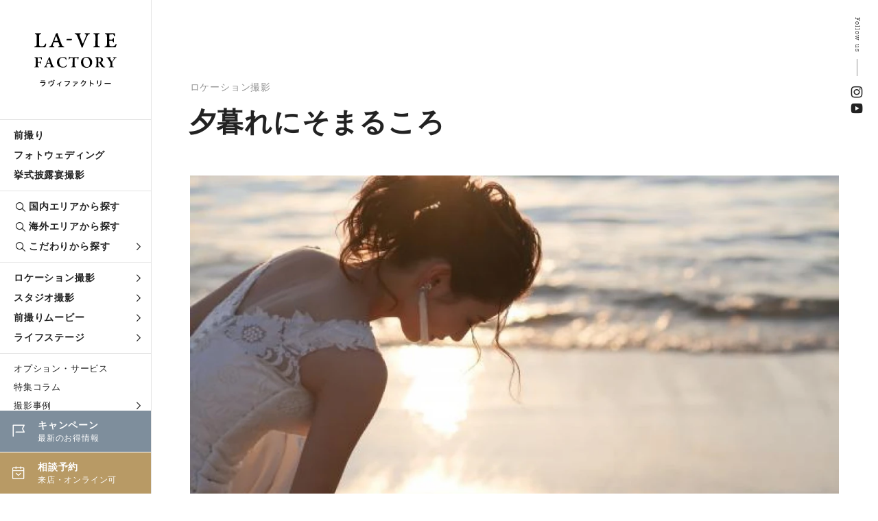

--- FILE ---
content_type: text/html; charset=UTF-8
request_url: https://www.la-viephoto.com/lavieblog/hawaii/0988
body_size: 10782
content:
<!DOCTYPE html>
<html lang="ja">
<head>
<!-- Google Tag Manager -->
<script>
    (function(w,d,s,l,i){w[l]=w[l]||[];w[l].push({'gtm.start':
    new Date().getTime(),event:'gtm.js'});var f=d.getElementsByTagName(s)[0],
    j=d.createElement(s),dl=l!='dataLayer'?'&l='+l:'';j.async=true;j.src=
    'https://www.googletagmanager.com/gtm.js?id='+i+dl;f.parentNode.insertBefore(j,f);
    })(window,document,'script','dataLayer','GTM-MKPPBVP');
</script>
<!-- End Google Tag Manager -->
<meta charset="UTF-8">
<meta http-equiv="X-UA-Compatible" content="IE=edge">
<meta name="viewport" content="width=device-width, initial-scale=1.0">
<meta name="format-detection" content="telephone=no">
<title>夕暮れにそまるころ・2019-12-02｜ハワイの撮影レポート｜ラヴィファクトリー</title>
<meta name="description" content="夕暮れにそまるころ・2019-12-02の記事詳細｜年間4万組のお客さまにハートのある結婚写真をお届けしているラヴィファクトリー。それぞれのストーリーをご紹介します。" />

<link rel="canonical" href="https://www.la-viephoto.com/lavieblog/hawaii/0988" />

<link rel="stylesheet" href="https://www.la-viephoto.com/css/style.min.css">
<link rel="stylesheet" href="https://www.la-viephoto.com/css/icomoon/style.css">
<link rel="stylesheet" href="https://cdn.jsdelivr.net/npm/yakuhanjp@3.4.1/dist/css/yakuhanjp_s-narrow.min.css">
<link rel="stylesheet" href="https://use.typekit.net/qbe5npk.css">
<link rel="stylesheet" href="https://use.typekit.net/xym5ymn.css">
<link rel="stylesheet" href="https://www.la-viephoto.com/js/remodal/remodal.css" />
<link rel="stylesheet" href="https://www.la-viephoto.com/js/remodal/remodal-default-theme.css" />
<link rel="stylesheet" href="https://www.la-viephoto.com/js/swiper/swiper.min.css">
<link rel="stylesheet" href="https://use.typekit.net/eip6psh.css">
<link rel="stylesheet" href="https://www.la-viephoto.com/js/lightgallery/lightgallery.css">
<script src="https://www.la-viephoto.com/js/jquery-3.6.4.min.js"></script>
<script src="https://cdn.jsdelivr.net/npm/viewport-extra@1.0.2/dist/viewport-extra.min.js"></script>
<script>
 new ViewportExtra(375)
</script>
<!--▼Favicon-->
<link rel="shortcut icon" type="image/x-icon" href="https://www.la-viephoto.com/img/common/favicon.ico">
<!--▼og-->
<meta property="og:title" content="夕暮れにそまるころ・2019-12-02｜ハワイの撮影レポート｜ラヴィファクトリー" />
<meta property="og:description" content="夕暮れにそまるころ・2019-12-02の記事詳細｜年間4万組のお客さまにハートのある結婚写真をお届けしているラヴィファクトリー。それぞれのストーリーをご紹介します。" />
<meta property="og:type" content="article" />
<meta property="og:url" content="https://www.la-viephoto.com/lavieblog/hawaii/0988" />
<meta property="og:image" content="https://www.la-viephoto.com/storage/2023/05/25/S_20230525164426_1575313434_thumb.webp" />
<meta property="og:site_name" content="ラヴィファクトリー" />
<meta property="og:locale" content="ja_JP" />
<meta name="thumbnail" content="https://www.la-viephoto.com/storage/2023/05/25/S_20230525164426_1575313434_thumb.webp" />
<!--▼ Free Head Source-->

<script type="application/ld+json">
  {
    "@context": "https://schema.org",
    "@type": "Article",
    "headline": "夕暮れにそまるころ",
    "image": [ "https://www.la-viephoto.com/storage/2023/05/25/S_20230525164426_1575313434_thumb.webp" ],
    "datePublished": "2019-12-02 19:03:54",
    "dateModified": "2023-05-25 16:44:26",
    "author": [{
        "@type": "Person",
        "name": "Kumiko",
        "url": "https://www.la-viephoto.com/photo_g/kumiko"
      }
    ]
  }
</script>

</head>
<body>

<!-- Google Tag Manager (noscript) -->
<noscript>
    <iframe src="https://www.googletagmanager.com/ns.html?id=GTM-MKPPBVP" height="0" width="0" style="display:none;visibility:hidden"></iframe>
</noscript>
<!-- End Google Tag Manager (noscript) -->

<!--begin::Header-->
<!--header-->
<header class="l-header">
    <p class="l-header__logo">
      <a href="https://www.la-viephoto.com">
    <picture>
      <source srcset="https://www.la-viephoto.com/img/common/logo_sp.svg" media="(max-width: 960px)">
      <img src="https://www.la-viephoto.com/img/common/logo.svg" alt="フォトウェディング、前撮り、結婚写真のラヴィファクトリー">
    </picture>
    </a>
    </p>
  
  <div class="l-header__main">
    <div class="global-nav">
      <ul class="global-nav__list">
        <li class="global-nav__list__item"><a href="https://www.la-viephoto.com/maedori">前撮り</a></li>
        <li class="global-nav__list__item"><a href="https://www.la-viephoto.com/photowedding">フォトウェディング</a></li>
        <li class="global-nav__list__item"><a href="https://www.la-viephoto.com/snap">挙式披露宴撮影</a></li>
      </ul>
      <ul class="global-nav__list">
        <li class="global-nav__list__item global-nav__list__item--search"><a href="https://www.la-viephoto.com/shop"><span class="icon icon-search"></span>国内エリアから探す</a></li>
        <li class="global-nav__list__item global-nav__list__item--search"><a href="https://www.la-viephoto.com/world"><span class="icon icon-search"></span>海外エリアから探す</a></li>
        <li class="global-nav__list__item global-nav__mega-menu global-nav__list__item--search">
          <div class="global-nav__mega-menu__trigger">
            <a href="javascript:void(0)"><span class="icon icon-search"></span>こだわりから探す<span class="icon icon-arrow_blk"></span></a>
          </div>
          <div class="global-nav__mega-menu__inner">
            <ul class="global-nav__mega-menu__list">
              <li class="global-nav__mega-menu__list__item"><a href="https://www.la-viephoto.com/theme/location">ロケ地から探す</a></li>
              <li class="global-nav__mega-menu__list__item"><a href="https://www.la-viephoto.com/clothing/dress">衣装から探す</a></li>
              <li class="global-nav__mega-menu__list__item"><a href="https://www.la-viephoto.com/hairmake">ヘアメイクから探す</a></li>
              <li class="global-nav__mega-menu__list__item"><a href="https://www.la-viephoto.com/photo_g">フォトグラファーから探す</a></li>
              <li class="global-nav__mega-menu__list__item"><a href="https://www.la-viephoto.com/photo_g/vg-all">ビデオグラファーから探す</a></li>
              <li class="global-nav__mega-menu__list__item"><a href="https://www.la-viephoto.com/theme">こだわりシーンから探す</a></li>              
            </ul>
          </div>
        </li>
      </ul>
      <ul class="global-nav__list">
        <li class="global-nav__mega-menu">
          <div class="global-nav__mega-menu__trigger">
            <a href="https://www.la-viephoto.com/location-shoot">ロケーション撮影<span class="icon icon-arrow_blk"></span></a>
          </div>
          <div class="global-nav__mega-menu__inner">
            <ul class="global-nav__mega-menu__list">
              <li class="global-nav__mega-menu__list__item"><a href="https://www.la-viephoto.com/location-shoot/dress">洋装ロケーション</a></li>
              <li class="global-nav__mega-menu__list__item"><a href="https://www.la-viephoto.com/location-shoot/kimono">和装ロケーション</a></li>
              <li class="global-nav__mega-menu__list__item"><a href="https://www.la-viephoto.com/location-shoot/dress-kimono">洋装・和装ロケーション</a></li>
              <li class="global-nav__mega-menu__list__item"><a href="https://www.la-viephoto.com/location-shoot/chapel">チャペルフォト</a></li>
            </ul>
          </div>
        </li>
        <li class="global-nav__mega-menu">
          <div class="global-nav__mega-menu__trigger">
            <a href="https://www.la-viephoto.com/studio-shoot">スタジオ撮影<span class="icon icon-arrow_blk"></span></a>
          </div>
          <div class="global-nav__mega-menu__inner">
            <ul class="global-nav__mega-menu__list">
              <li class="global-nav__mega-menu__list__item"><a href="https://www.la-viephoto.com/studio-shoot/dress">洋装スタジオ</a></li>
              <li class="global-nav__mega-menu__list__item"><a href="https://www.la-viephoto.com/studio-shoot/kimono">和装スタジオ</a></li>
              <li class="global-nav__mega-menu__list__item"><a href="https://www.la-viephoto.com/studio-shoot/dress-kimono">洋装・和装スタジオ</a></li>
            </ul>
          </div>
        </li>
        <li class="global-nav__mega-menu">
          <div class="global-nav__mega-menu__trigger">
            <a href="https://www.la-viephoto.com/movie">前撮りムービー<span class="icon icon-arrow_blk"></span></a>
          </div>
        </li>
        <li class="global-nav__mega-menu">
          <div class="global-nav__mega-menu__trigger">
            <a href="https://www.la-viephoto.com/moments">ライフステージ<span class="icon icon-arrow_blk"></span></a>
          </div>
          <div class="global-nav__mega-menu__inner">
            <ul class="global-nav__mega-menu__list">
              <li class="global-nav__mega-menu__list__item"><a href="https://www.la-viephoto.com/moments/engagement">エンゲージフォト</a></li>
              <li class="global-nav__mega-menu__list__item"><a href="https://www.la-viephoto.com/moments/legalphoto">入籍記念写真</a></li>
              <li class="global-nav__mega-menu__list__item"><a href="https://www.la-viephoto.com/moments/vowrenewal">結婚記念写真</a></li>
              <li class="global-nav__mega-menu__list__item"><a href="https://www.la-viephoto.com/moments/familyphoto">ファミリーフォト</a></li>
              <li class="global-nav__mega-menu__list__item"><a href="https://www.la-viephoto.com/moments/maternity">マタニティフォト</a></li>
            </ul>
          </div>
        </li>
      </ul>
      <ul class="global-nav__list">
        <li class="global-nav__list__item global-nav__list__item--sub"><a href="https://www.la-viephoto.com/options">オプション・サービス</a></li>
        <li class="global-nav__list__item global-nav__list__item--sub"><a href="https://www.la-viephoto.com/journal">特集コラム</a></li>
        <li class="global-nav__list__item global-nav__mega-menu global-nav__list__item global-nav__list__item--sub">
          <div class="global-nav__mega-menu__trigger">
            <a href="javascript:void(0)">撮影事例<span class="icon icon-arrow_blk"></span></a>
          </div>
          <div class="global-nav__mega-menu__inner">
            <ul class="global-nav__mega-menu__list">
              <li class="global-nav__mega-menu__list__item"><a href="https://www.la-viephoto.com/lavieblog">撮影レポート</a></li>
              <li class="global-nav__mega-menu__list__item"><a href="https://www.la-viephoto.com/reviews">お客さまの声</a></li>
            </ul>
          </div>
        </li>
        <li class="global-nav__list__item global-nav__mega-menu global-nav__list__item global-nav__list__item--sub">
          <div class="global-nav__mega-menu__trigger">
            <a href="javascript:void(0)">ご利用ガイド<span class="icon icon-arrow_blk"></span></a>
          </div>
          <div class="global-nav__mega-menu__inner">
            <ul class="global-nav__mega-menu__list">
              <li class="global-nav__mega-menu__list__item"><a href="https://www.la-viephoto.com/faq">よくあるご質問</a></li>
              <li class="global-nav__mega-menu__list__item"><a href="https://www.la-viephoto.com/about">私たちについて</a></li>
            </ul>
          </div>
        </li>
        <li class="global-nav__list__item global-nav__list__item--sub"><a href="https://www.la-viephoto.com/shop-list">店舗一覧</a></li>
        <ul class="global-nav__cta">
          <li class="global-nav__cta__item cta__event">
            <a href="https://www.la-viephoto.com/topics">
              <span class="icon icon-event"></span>
              <p class="txt"><span class="tit">キャンペーン</span><span class="sub">最新のお得情報</span></p>
            </a>
          </li>
          <li class="global-nav__cta__item cta__reserve">
            <a href="https://www.la-viephoto.com/reserve">
              <span class="icon icon-calender"></span>
              <p class="txt"><span class="tit">相談予約</span><span class="sub">来店・オンライン可</span></p>
            </a>
          </li>
        </ul>
    </div>
  </div>
</header>
<!--//header--><!--end::Header-->

<!--begin::Main-->
<!--main-->
<main class="p-lavieblog">
  <!--c-page-title-->
    <div class="c-page-title--post fade-in">
      <div class="c-page-title--post__inner">
        <div class="c-page-title--post__title">
          <div class="c-blog__info">
            <p class="c-blog__category c-blog__category--location">ロケーション撮影</p>
          </div>
          <h1>夕暮れにそまるころ</h1>          
        </div>
        <div class="c-page-title--post__hero">
          <picture class="c-page-title--post__hero__image">
            <img src="https://www.la-viephoto.com/storage/2023/05/25/S_20230525164426_1575313434_thumb.webp" alt="">
          </picture>       
        </div>
        <div class="c-page-title--post__label">ハワイ・撮影レポート</div>
      </div>
      <div class="page-title__sns">
        <p class="tit">Follow us</p>
        <ul class="page-title__sns__list">
          <li class="page-title__sns__list__item"><a href="https://www.instagram.com/laviefactory/" target="_blank"><span class="icon-insta"></span></a></li>
          <li class="page-title__sns__list__item"><a href="https://www.youtube.com/user/LavieFactory" target="_blank"><span class="icon-youtube"></span></a></li>
        </ul>
      </div>
    </div>
  <!--//c-page-title-->
  
  <!--p-post-article-info-->
    <div class="p-post-article-info c-sec c-sec--mTop120">
      <div class="p-post-article-info__inner">
        <div class="p-post-article-info__profile fade-up">
          <picture><img src="https://www.la-viephoto.com/storage/2023/04/20/S_20230420142902_Kumiko.webp" alt=""></picture>
          <div class="profile-txt">
            <div class="shoulder">Photographer</div>
            <div class="name">Kumiko</div>
            <div class="dpt">［ クミコ / ハワイ ］</div>
          </div>
        </div>
        <dl class="p-post-article-info__data fade-up">
          <dt>投稿日</dt>
          <dd>2019.12.02</dd>
          <dt>投稿者</dt>
          <dd>Kumiko</dd>
          <dt>撮影場所</dt>
          <dd><span class="val">マジックアイランド</span></dd>
          <dt>Tag</dt>
          <dd>
                        <span class="val">#海・ビーチ</span>
                                    <span class="val">#洋装</span>
                      </dd>
        </dl>
      </div>
    </div>
  <!--//p-post-article-info-->
  
  <!--p-report-article-->
    <article class="p-report-article">
      <div class="p-report-article__body">
        <h2 class="p-report-article__tit fade-up">Shooting Report</h2>
                <section class="p-report-article__block"> 
          <picture class="fade-up"><img loading="lazy" src="https://www.la-viephoto.com/storage/2023/05/25/S_20230525164419_1575313434_1.webp" alt=""></picture>
          <h3 class="tit fade-up"></h3>
          <p class="fade-up"><br /><br />
ハワイはその日の<br /><br />
<br /><br />
<br /><br />
1日のクライマックスに<br /><br />
<br /><br />
<br /><br />
<br /><br />
<br /><br />
&nbsp;</p>
        </section>
                <section class="p-report-article__block"> 
          <picture class="fade-up"><img loading="lazy" src="https://www.la-viephoto.com/storage/2023/05/25/S_20230525164421_1575313434_2.webp" alt=""></picture>
          <h3 class="tit fade-up"></h3>
          <p class="fade-up"><br /><br />
空がいろんな<br /><br />
<br /><br />
<br /><br />
表情を見せてくれます<br /><br />
<br /><br />
<br /><br />
夕暮れ時<br /><br />
<br /><br />
<br /><br />
空を見上げる<br /><br />
<br /><br />
<br /><br />
そんな贅沢な時間</p>
        </section>
                <section class="p-report-article__block"> 
          <picture class="fade-up"><img loading="lazy" src="https://www.la-viephoto.com/storage/2023/05/25/S_20230525164424_1575313434_3.webp" alt=""></picture>
          <h3 class="tit fade-up"></h3>
          <p class="fade-up"><br /><br />
<br /><br />
<br /><br />
<br /><br />
Kumiko<br /><br />
<br /><br />
<br /><br />
<br /><br />
La-vieハワイ店公式Instagram<br /><br />
<br /><br />
<a href="https://www.instagram.com/laviefactoryhawaii/">＠laviefactoryhawaii</a><br /><br />
<br /><br />
<br /><br />
<br /><br />
Kumikoのインスタグラムはこちら<br /><br />
<br /><br />
<a href="https://www.instagram.com/kumiko_kida/">@kumiko_kida</a><br /><br />
<br /><br />
&nbsp;</p>
        </section>
              </div>
  
      <div class="p-article__share fade-up">
        <p class="tit">この記事をシェアする</p>
        <div class="share-button">
          <div class="facebook">
            <a href="//www.facebook.com/share.php?u=https://www.la-viephoto.com/lavieblog/hawaii/0988" target="_blank">facebook</a>
          </div>
          <div class="twitter">
              <a href="//twitter.com/share?url=https://www.la-viephoto.com/lavieblog/hawaii/0988&text=夕暮れにそまるころ" target="_blank">twitter</a>
          </div>
          <div class="line">
              <a href="//line.me/R/msg/text/?夕暮れにそまるころhttps://www.la-viephoto.com/lavieblog/hawaii/0988" target="_blank">line</a>
          </div>
        </div>
      </div>
  
            <section class="p-report-article__sup-info fade-up">
        <h3 class="tit">担当フォトグラファー</h3>
        <div class="info-person fade-up">
          <picture class="image"><img src="https://www.la-viephoto.com/storage/2023/04/20/S_20230420142902_Kumiko.webp" alt=""></picture>
          <div class="txt-wrap">
            <div class="shoulder">Photographer</div>
            <h4 class="name">クミコ（Kumiko）</h4>
            <div class="c-button">
              <div class="c-button__txt"><a href="https://www.la-viephoto.com/photo_g/kumiko">詳しく見る</a><a href="https://www.la-viephoto.com/lavieblog?photographer_staff_id=163">撮影レポートを見る</a></div>
            </div>          
          </div>
        </div>
      </section>
        
        
        
      <div class="c-more-banner mTop80 fade-up">
        <a href="https://www.la-viephoto.com/hawaii">
          <picture class="c-more-banner__image"><span class="focus"><img loading="lazy" src="https://www.la-viephoto.com/storage/2025/10/15/S_20251015132721_thum.webp" alt=""></span></picture>
          <div class="c-more-banner__txt">
            <p class="ja">ハワイの前撮り・フォトウェディングをもっと知る</p>
            <p class="en">Hawaii Studio</p>
          </div>
        </a>
      </div>
    </article>
  <!--//p-report-article-->
  
  <!-- p-report-pagination-->
    <div class="p-report-pagination fade-up">
      <div class="p-report-pagination__inner">
                                                                                                                                                                                                                                                                                                                                                                                                                                                                                                                                                                                                                                                                                                                                                                                                                                                                                                                                                                                                                                                                                                                                                                                                                                                                                                                                                                                                                                                                                                                                                                                                                                                                                                                                                                                                                                                                                                                                                                                                                                                                                                                                                                                                                                                                                                                                                                                                                                                                                                                                                                                                                                                                                                                                                                                                                                                                                                                                                                                                                                                                                                                                                                                                                                                                                                                                                                                                                                                                                                                                                                                                                                                                                                                                                                                                                                                                                                                                                                                                                                                                                                                                                                                                                                                                                                                                                                                                                                                                                                                                                                                                                                                                                                                                                                                                                                                                                                                                                                                                                                                                                                                                                                                                                                                                                                                                                                                                                                                                                                                                                                                                                                                                                                                                                                                                                                                                                                                                                                                                                                                                                                                                                                                                                                                                                                                                                                                                                                                                                                                                                                                                                                                                                                                                                                                                                                                                                                                                                                                                                                                                                                                                                                                                                                                                                                                                                                                                                                                                                                                                                                                                                                                                                                                                                                                                                                                                                                                                                                                                                                                                                                                                                                                                                                                                                                                                                                                                                                                                                                                                                                                                                                                                                                                                                                                                                                                                                                                                                                                                                                                                                                                                                                                                                                                                                                                                                                                                                                                                                                                                                                                                                                                                                                                                                                                                                                                                                                                                                                                                                                                                                                                                                                                                                                                                                                                                                                                                                                                                                                                                                                                                                                                                                                                                                                                                                                                                                                                                                                                                                                                                                                                                                                                                                                                                                                                                                                                                                                                                                                                                                                                                                                                                                                                                                                                                                                                                                                                                                                                                                                                                                                                                                                                                                                                                                                                                                                                                                                                                                                                                                                                                                                                                                                                                                                                                                                                                                                                                                                                                                                                                                                                                                                                                                                                                                                                                                                                                                                                                                                                                                                                                                                                                                                                                                                                                                                                                                                                                                                                                                                                                                                                                                                                                                                                                                                                                                                                                                                                                                                                                                                                                                                                                                                                                                                                                                                                                                                                                                                                                                                                                                                                                                                                                                                                                                                                                                                                                                                                                                                                                                                                                                                                                                                                                                                                                                                                                                                                                                                                                                                                                                                                                                                                                                                                                                                                                                                                                                                                                                                                                                                                                                                                                                                                                                                                                                                                                                                                                                                                                                                                                                                                                                                                                                                                                                                                                                                                                                                                                                                                                                                                                                                                                                                                                                                                                                                                                                                                                                                                                                                                                                                                                                                                                                                                                                                                                                                                                                                                                                                                                                                                                                                                                                                                                                                                                                                                                                                                                                                                                                                                                                                                                                                                                                                                                                                                                                                                                                                                                                                                                                                                                                                                                                                                                                                                                                                                                                                                                                                                                                                                                                                                                                                                                                                                                                                                                                                                                                                                                                                                                                                                                                                                                                                                                                                                                                                                                                                                                                                                                                                                                                                                                                                                                                                                                                                                                                                                                                                                                                                                                                                                                                                                                                                                                                                                                                                                                                                                                                                                                                                                                                                                                                                                                                                                                                                                                                                                                                                                                                                                                                                                                                                                                                                                                                                                                                                                                                                                                                                                                                                                                                                                                                                                                                                                                                                                                                                                                                                                                                                                                                                                                                                                                                                                                                                                                                                                                                                                                                                                                                                                                                                                                                                                                                                                                                                                                                                                                                                                                                                                                                                                                                                                                                                                                                                                                                                                                                                                                                                                                                                                                                                                                                                                                                                                                                                                                                                                                                                                                                                                                                                                                                                                                                                                                                                                                                                                                                                                                                                                                                                                                                                                                                                                                                                                                                                                                                                                                                                                                                                                                                                                                                                                                                                                                                                                                                                                                                                                                                                                                                                                                                                                                                                                                                                                                                                                                                                                                                                                                                                                                                                                                                                                                                                                                                                                                                                                                                                                                                                                                                                                                                                                                                                                                                                                                                                                                                                                                                                                                                                                                                                                                                                                                                                                                                                                                                                                                                                                                                                                                                                                                                                                                                                                                                                                                                                                                                                                                                                                                                                                                                                                                                                                                                                                                                                                                                                                                                                                                                                                                                                                                                                                                                                                                                                                                                                                                                                                                                                                                                                                                                                                                                                                                                                                                                                                                                                                                                                                                                                                                                                                                                                                                                                                                                                                                                                                                                                                                                                                                                                                                                                                                                                                                                                                                                                                                                                                                                                                                                                                                                                                                                                                                                                                                                                                                                                                                                                                                                                                                                                                                                                                                                                                                                                                                                                                                                                                                                                                                                                                                                                                                                                                                                                                                                                                                                                                                                                                                                                                                                                                                                                                                                                                                                                                                                                                                                                                                                                                                                                                                                                                                                                                                                                                                                                                                                                                                                                                                                                                                                                                                                                                                                                                                                                                                                                                                                                                                                                                                                                                                                                                                                                                                                                                                                                                                                                                                                                                                                                                                                                                                                                                                                                                                                                                                                                                                                                                                                                                                                                                                                                                                                                                                                                                                                                                                                                                                                                                                                                                                                                                                                                                                                                                                                                                                                                                                                                                                                                                                                                                                                                                                                                                                                                                                                                                                                                                                                                                                                                                                                                                                                                                                                                                                                                                                                                                                                                                                                                                                                                                                                                                                                                                                                                                                                                                                                                                                                                                                                                                                                                                                                                                                                                                                                                                                                                                                                                                                                                                                                                                                                                                                                                                                                                                                                                                                                                                                                                                                                                                                                                                                                                                                                                                                                                                                                                                                                                                                                                                                                                                                                                                                                                                                                                                                                                                                                                                                                                                                                                                                                                                                                                                                                                                                                                                                                                                                                                        <div class="p-report-pagination__control">
                    <a href="https://www.la-viephoto.com/lavieblog/fukuoka/0989">
            <div class="txt-wrap">
              <span class="label">前の記事</span>
              <div class="report-tit">ファーストミート</div>
              <div class="c-blog__info">
                <time datetime="2019-12-03" class="c-blog__time">2019.12.03</time>
                <p class="c-blog__category c-blog__category--location">挙式・披露宴撮影</p>
              </div>
            </div>
            <picture class="report-image"><span class="focus"><img loading="lazy" src="https://www.la-viephoto.com/storage/2023/05/25/S_20230525164443_1575344452_thumb.webp" alt=""></span></picture>
          </a>
                  </div>
        <div class="p-report-pagination__control">
                    <a href="https://www.la-viephoto.com/lavieblog/sendai/0987">
            <div class="txt-wrap">
              <span class="label">次の記事</span>
              <p class="report-tit">秋の想い出</p>
              <div class="c-blog__info">
                <time datetime="2019-12-02" class="c-blog__time">2019.12.02</time>
                <p class="c-blog__category c-blog__category--location">ロケーション撮影</p>
              </div>
            </div>
            <picture class="report-image"><span class="focus"><img loading="lazy" src="https://www.la-viephoto.com/storage/2023/05/25/S_20230525164417_1575293696_thumb.webp" alt=""></span></picture>
          </a>
                  </div>
                                                                                                                                                                                                                                                                                                                                                                                                                                                                                                                                                                                                                                                                                                                                                                                                                                                                                                                                                                                                                                                                                                                                                                                                                                                                                                                                                                                                                                                                                                                                                                                                                                                                                                                                                                                                                                                                                                                                                                                                                                                                                                                                                                                                                                                                                                                                                                                                                                                                                                                                                                                                                                                                                                                                                                                                                                                                                                                                                                                                                                                                                                                                                                                                                                                                                                                                                                                                                                                                                                                                                                                                                                                                                                                                                                                                                                                                                                                                                                                                                                                                                                                                                                                                                                                                                                                                                                                                                                                                                                                                                                                                                                                                                                                                                                                                                                                                                                                                                                                                                                                                                                                                                                                                                                                                                                                                                                                                                                                                                                                                                                                                                                                                                                                                                                                                                                                                                                                                                                                                                                                                                                                                                                                                                                                                                                                                                                                                                                                                                                                                                                                                                                                                                                                                                                                                                                                                                                                                                                                                                                                                                                                                                                                                                                                                                                                                                                                                                                                                                                                                                                                                                                                                                                                                                                                                                                                                                                                                                                                                                                                                                                                                                                                                                                                                                                                                                                                                                                                                                                                                                                                                                                                                                                                                                                                                                                                                                                                                                                                                                                                                                                                                                                                                                                                                                                                                                                                                                                                                                                                                                                                                                                                                                                                                                                                                                                                                                                                                                                                                                                                                                                                                                                                                                                                                                                                                                                                                                                                                                                                                                                                                                                                                                                                                                                                                                                                                                                                                                                                                                                                                                                                                                                                                                                                                                                                                                                                                                                                                                                                                                                                                                                                                                                                                                                                                                                                                                                                                                                                                                                                                                                                                                                                                                                                                                                                                                                                                                                                                                                                                                                                                                                                                                                                                                                                                                                                                                                                                                                                                                                                                                                                                                                                                                                                                                                                                                                                                                                                                                                                                                                                                                                                                                                                                                                                                                                                                                                                                                                                                                                                                                                                                                                                                                                                                                                                                                                                                                                                                                                                                                                                                                                                                                                                                                                                                                                                                                                                                                                                                                                                                                                                                                                                                      </div>
    </div>
  <!-- //p-report-pagination-->
  
  <!--l-other-report-->
    <section class="l-other-report c-sec c-sec--mTop150">
      <div class="inner-l">
        <h2 class="c-sec-heading fade-up">その他の撮影レポート</h2>
        <ul class="genre-tab fade-up" id="genre-tab">
          <li id="area" class="active">エリアが同じ</li>
          <li id="category">カテゴリが同じ</li>
        </ul>
  
        <div class="genre_box active" id="genre_area">
          <ul class="c-report__list">
                                    
                                    
                                    
                                    
                                    
                                    
                                    
                                    
                                    
                                    
                                    
                                    
                                    
                                    
                                    
                                    
                                    
                                    
                                    
                                    
                                    
                                    
                                    
                                    
                                    
                                    
                                    
                                    
                                    
                                    
                                    
                                    
                                    
                                    
                                    
                                    
                                    
                                    
                                    
                                    
                                    
                                    
                                    
                                    
                                    
                                    
                                    
                                    
                                    
                                    
                                    
                                    
                                    
                                    
                                    
                                    
                                    
                                    
                                    
                                    
                                    
                                    
                                    
                                    
                                    
                                    
                                    
                                    
                                    
                                    
                                    
                                    
                                    
                                    
                                    
                                    
                                    
                                    
                                    
                                    
                                    
                                    
                                    
                                    
                                    
                                    
                                    
                                    
                                    
                                    
                                    
                                    
                                    
                                    
                                    
                                    
                                    
                                    
                                    
                                    
                                    
                                    
                                    
                                    
                                    
                                    
                                    
                                    
                                    
                                    
                                    
                                    
                                    
                                    
                                    
                                    
                                    
                                    
                                    
                                    
                                    
                                    
                                    
                                    
                                    
                                    
                                    
                                    
                                    
                                    
                                    
                                    
                                    
                                    
                                    
                                    
                                    
                                    
                                    
                                    
                                    
                                    
                                    
                                    
                                    
                                    
                                    
                                    
                                    
                                    
                                    
                                    
                                    
                                    
                                    
                                    
                                    
                                    
                                    
                                    
                                    
                                    
                                    
                                    
                                    
                                    
                                    
                                    
                                    
                                    
                                    
                                    
                                    
                                    
                                    
                                    
                                    
                                    
                                    
                                    
                                    
                                    
                                    
                                    
                                    
                                    
                                    
                                    
                                    
                                    
                                    
                                    
                                    
                                    
                                    
                                    
                                    
                                    
                                    
                                    
                                    
                                    
                                    
                                    
                                    
                                    
                                    
                                    
                                    
                                    
                                    
                                    
                                    
                                    
                                    
                                    
                                    
                                    
                                    
                                    
                                    
                                    
                                    
                                    
                                    
                                    
                                    
                                    
                                    
                                    
                                    
                                    
                                    
                                    
                                    
                                    
                                    
                                    
                                    
                                    
                                    
                                    
                                    
                                    
                                    
                                    
                                    
                                    
                                    
                                    
                                    
                                    
                                    
                                    
                                    
                                    
                                    
                                    
                                    
                                    
                                    
                                    
                                    
                                    
                                    
                                    
                                    
                                    
                                    
                                    
                                    
                                    
                                    
                                    
                                    
                                    
                                    
                                    
                                    
                                    
                                    
                                    
                                    
                                    
                                    
                                    
                                    
                                    
                                    
                                    
                                    
                                    
                                    
                                    
                                    
                                    
                                    
                                    
                                    
                                    
                                    
                                    
                                    
                                    
                                    
                                    
                                    
                                    
                                    
                                    
                                    
                                    
                                    
                                    
                                    
                                    
                                    
                                    
                                    
                                    
                                    
                                    
                                    
                                    
                                    
                                    
                                    
                                    
                                    
                                    
                                    
                                    
                                    
                                    
                                    
                                    
                                    
                                    
                                    
                                    
                                    
                                    
                                    
                                    
                                    
                                    
                                    
                                    
                                    
                                    
                                    
                                    
                                    
                                    
                                    
                                    
                                    
                                    
                                    
                                    
                                    
                                    
                                    
                                    
                                    
                                    
                                    
                                    
                                    
                                    
                                    
                                    
                                    
                                    
                                    
                                    
                                    
                                    
                                    
                                    
                                    
                                    
                                    
                                    
                                    
                                    
                                    
                                    
                                    
                                    
                                    
                                    
                                    
                                    
                                    
                                    
                                    
                                    
                                    
                                    
                                    
                                    
                                    
                                    
                                    
                                    
                                    
                                    
                                    
                                    
                                    
                                    
                                    
                                    
                                    
                                    
                                    
                                    
                                    
                                    
                                    
                                    
                                    
                                    
                                    
                                    
                                    
                                    
                                    
                                    
                                    
                                    
                                    
                                    
                                    
                                    
                                    
                                    
                                    
                                    
                                    
                                    
                                    
                                    
                                    
                                    
                                    
                                    
                                    
                                    
                                    
                                    
                                    
                                    
                                    
                                    
                                    
                                    
                                    
                                    
                                    
                                    
                                    
                                    
                                    
                                    
                                    
                                    
                                    
                                    
                                    
                                    
                                    
                                    
                                    
                                    
                                    
                                    
                                    
                                    
                                    
                                    
                                    
                                    
                                    
                                    
                                    
                                    
                                    
                                    
                                    
                                    
                                    
                                    
                                    
                                    
                                    
                                    
                                    
                                    
                                    
                                    
                                    
                                    
                                    
                                    
                                    
                                    
                                    
                                    
                                    
                                    
                                    
                                    
                                    
                                    
                                    
                                    
                                    
                                    
                                    
                                    
                                    
                                    
                                    
                                    
                                    
                                    
                                    
                                    
                                    
                                    
                                    
                                    
                                    
                                    
                                    
                                    
                                    
                                    
                                    
                                    
                                    
                                    
                        <li class="c-report__list__item c-report__list__item--small fade-up">
              <section>
                <a href="https://www.la-viephoto.com/lavieblog/hawaii/3200">
                  <picture class="c-report__item__image"><span class="focus"><img loading="lazy" src="https://www.la-viephoto.com/storage/2024/03/31/S_20240331193723_h00800514.webp" alt=""></span></picture>
                  <div class="c-report__body">
                    <h3 class="c-report__tit">心のままに感じるハワイ</h3>
                    <div class="c-report__info">
                      <picture><img loading="lazy" src="https://www.la-viephoto.com/storage/2023/04/20/S_20230420140833_Naru.webp" alt=""></picture>
                      <dl>
                        <dt>エリア</dt>
                        <dd>ハワイ</dd>
                        <dt>撮影</dt>
                        <dd>NARU</dd>
                        <dt>カテゴリ</dt>
                        <dd>ロケーション撮影</dd>
                      </dl>
                    </div>
                  </div>
                </a>
              </section>
            </li>
                                                
                                    
                                    
                                    
                                    
                                    
                                    
                                    
                                    
                                    
                                    
                                    
                                    
                                    
                                    
                                    
                                    
                                    
                                    
                                    
                                    
                                    
                                    
                                    
                                    
                                    
                                    
                                    
                                    
                                    
                                    
                                    
                                    
                                    
                                    
                                    
                                    
                                    
                                    
                                    
                                    
                                    
                                    
                                    
                                    
                                    
                                    
                                    
                                    
                                    
                                    
                                    
                                    
                                    
                                    
                                    
                                    
                                    
                                    
                                    
                                    
                                    
                                    
                                    
                                    
                                    
                                    
                                    
                                    
                                    
                                    
                                    
                                    
                                    
                                    
                                    
                                    
                                    
                                    
                                    
                                    
                                    
                                    
                                    
                                    
                                    
                                    
                                    
                                    
                                    
                                    
                                    
                                    
                                    
                                    
                                    
                                    
                                    
                                    
                                    
                                    
                                    
                                    
                                    
                                    
                                    
                                    
                                    
                                    
                                    
                                    
                                    
                                    
                                    
                                    
                                    
                                    
                                    
                                    
                                    
                                    
                                    
                                    
                                    
                                    
                                    
                                    
                                    
                                    
                                    
                                    
                                    
                                    
                                    
                                    
                                    
                                    
                                    
                                    
                                    
                                    
                                    
                                    
                                    
                                    
                                    
                                    
                                    
                                    
                                    
                                    
                                    
                                    
                                    
                                    
                                    
                                    
                                    
                                    
                                    
                                    
                                    
                                    
                                    
                                    
                                    
                                    
                                    
                                    
                                    
                                    
                                    
                                    
                                    
                                    
                                    
                                    
                                    
                                    
                                    
                                    
                                    
                                    
                                    
                                    
                                    
                                    
                                    
                                    
                                    
                                    
                                    
                                    
                                    
                                    
                                    
                                    
                                    
                                    
                                    
                                    
                                    
                                    
                                    
                                    
                                    
                                    
                                    
                                    
                                    
                                    
                                    
                                    
                                    
                                    
                                    
                                    
                                    
                                    
                                    
                                    
                                    
                                    
                                    
                                    
                                    
                                    
                                    
                                    
                                    
                                    
                                    
                                    
                                    
                                    
                                    
                                    
                                    
                                    
                                    
                                    
                                    
                                    
                                    
                                    
                                    
                                    
                                    
                                    
                                    
                                    
                                    
                                    
                                    
                                    
                                    
                                    
                                    
                                    
                                    
                                    
                                    
                                    
                                    
                                    
                                    
                                    
                                    
                                    
                                    
                                    
                                    
                                    
                                    
                                    
                                    
                                    
                                    
                                    
                                    
                                    
                                    
                                    
                                    
                                    
                                    
                                    
                                    
                                    
                                    
                                    
                                    
                                    
                                    
                                    
                                    
                                    
                                    
                                    
                                    
                                    
                                    
                                    
                                    
                                    
                                    
                                    
                                    
                                    
                                    
                                    
                                    
                                    
                                    
                                    
                                    
                                    
                                    
                                    
                                    
                                    
                                    
                                    
                                    
                                    
                                    
                                    
                                    
                                    
                                    
                                    
                                    
                                    
                                    
                                    
                                    
                                    
                                    
                                    
                                    
                                    
                                    
                                    
                                    
                                    
                                    
                                    
                                    
                                    
                                    
                                    
                                    
                                    
                                    
                                    
                                    
                                    
                                    
                                    
                                    
                                    
                                    
                                    
                                    
                                    
                                    
                                    
                                    
                                    
                                    
                                    
                                    
                                    
                                    
                                    
                                    
                                    
                                    
                                    
                                    
                                    
                                    
                                    
                                    
                                    
                                    
                                    
                                    
                                    
                                    
                                    
                                    
                                    
                                    
                                    
                                    
                                    
                                    
                                    
                                    
                                    
                                    
                                    
                                    
                                    
                                    
                                    
                                    
                                    
                                    
                                    
                                    
                                    
                                    
                                    
                                    
                                    
                                    
                                    
                                    
                                    
                                    
                                    
                                    
                                    
                                    
                                    
                                    
                                    
                                    
                                    
                                    
                                    
                                    
                                    
                                    
                                    
                                    
                                    
                                    
                                    
                                    
                                    
                                    
                                    
                                    
                                    
                                    
                                    
                                    
                                    
                                    
                                    
                                    
                                    
                                    
                                    
                                    
                                    
                                    
                                    
                                    
                                    
                                    
                                    
                                    
                                    
                                    
                                    
                                    
                                    
                                    
                                    
                                    
                                    
                                    
                                    
                                    
                                    
                        <li class="c-report__list__item c-report__list__item--small fade-up">
              <section>
                <a href="https://www.la-viephoto.com/lavieblog/hawaii/2600">
                  <picture class="c-report__item__image"><span class="focus"><img loading="lazy" src="https://www.la-viephoto.com/storage/2023/05/26/S_20230526013616_1653451518_thumb.webp" alt=""></span></picture>
                  <div class="c-report__body">
                    <h3 class="c-report__tit">カハラホテル</h3>
                    <div class="c-report__info">
                      <picture><img loading="lazy" src="https://www.la-viephoto.com/storage/2023/04/20/S_20230420142840_Ken.webp" alt=""></picture>
                      <dl>
                        <dt>エリア</dt>
                        <dd>ハワイ</dd>
                        <dt>撮影</dt>
                        <dd>KEN</dd>
                        <dt>カテゴリ</dt>
                        <dd>挙式・披露宴撮影</dd>
                      </dl>
                    </div>
                  </div>
                </a>
              </section>
            </li>
                                                
                                    
                                    
                                    
                                    
                                    
                                    
                                    
                                    
                                    
                                    
                                    
                                    
                                    
                                    
                                    
                                    
                                    
                                    
                                    
                                    
                                    
                                    
                                    
                                    
                                    
                                    
                                    
                                    
                                    
                                    
                                    
                                    
                                    
                                    
                                    
                                    
                                    
                                    
                                    
                                    
                                    
                                    
                                    
                                    
                                    
                                    
                                    
                                    
                                    
                                    
                                    
                                    
                                    
                                    
                                    
                                    
                                    
                                    
                                    
                                    
                                    
                                    
                                    
                                    
                                    
                                    
                                    
                                    
                                    
                                    
                                    
                                    
                                    
                                    
                                    
                                    
                                    
                                    
                        <li class="c-report__list__item c-report__list__item--small fade-up">
              <section>
                <a href="https://www.la-viephoto.com/lavieblog/hawaii/2513">
                  <picture class="c-report__item__image"><span class="focus"><img loading="lazy" src="https://www.la-viephoto.com/storage/2023/05/26/S_20230526010713_1646966956_thumb.webp" alt=""></span></picture>
                  <div class="c-report__body">
                    <h3 class="c-report__tit">ハワイ復活直近？</h3>
                    <div class="c-report__info">
                      <picture><img loading="lazy" src="https://www.la-viephoto.com/storage/2023/04/20/S_20230420142840_Ken.webp" alt=""></picture>
                      <dl>
                        <dt>エリア</dt>
                        <dd>ハワイ</dd>
                        <dt>撮影</dt>
                        <dd>KEN</dd>
                        <dt>カテゴリ</dt>
                        <dd>その他</dd>
                      </dl>
                    </div>
                  </div>
                </a>
              </section>
            </li>
                                                
                                    
                                    
                                    
                                    
                                    
                                    
                                    
                                    
                                    
                                    
                                    
                                    
                                    
                                    
                                    
                                    
                                    
                                    
                                    
                                    
                                    
                                    
                                    
                                    
                                    
                                    
                                    
                                    
                                    
                                    
                                    
                                    
                                    
                                    
                                    
                                    
                                    
                                    
                                    
                                    
                                    
                                    
                                    
                                    
                                    
                                    
                                    
                                    
                                    
                                    
                                    
                                    
                        <li class="c-report__list__item c-report__list__item--small fade-up">
              <section>
                <a href="https://www.la-viephoto.com/lavieblog/hawaii/2451">
                  <picture class="c-report__item__image"><span class="focus"><img loading="lazy" src="https://www.la-viephoto.com/storage/2023/05/26/S_20230526004641_1643269349_thumb.webp" alt=""></span></picture>
                  <div class="c-report__body">
                    <h3 class="c-report__tit">あれこれと</h3>
                    <div class="c-report__info">
                      <picture><img loading="lazy" src="https://www.la-viephoto.com/storage/2023/04/20/S_20230420142902_Kumiko.webp" alt=""></picture>
                      <dl>
                        <dt>エリア</dt>
                        <dd>ハワイ</dd>
                        <dt>撮影</dt>
                        <dd>Kumiko</dd>
                        <dt>カテゴリ</dt>
                        <dd>ロケーション撮影</dd>
                      </dl>
                    </div>
                  </div>
                </a>
              </section>
            </li>
                       </ul>
        </div>
  
        <div class="genre_box" id="genre_category">
          <ul class="c-report__list">
                                    
                                    
                        <li class="c-report__list__item c-report__list__item--small fade-up">
              <section>
                <a href="https://www.la-viephoto.com/lavieblog/kobe/3946">
                  <picture class="c-report__item__image"><span class="focus"><img loading="lazy" src="https://www.la-viephoto.com/storage/2026/01/19/S_20260119200552_MVV01970189.webp" alt=""></span></picture>
                  <div class="c-report__body">
                    <h3 class="c-report__tit">記念日!! Shangri-la</h3>
                    <div class="c-report__info">
                      <picture><img loading="lazy" src="https://www.la-viephoto.com/storage/2023/04/20/S_20230420135121_Zacky.webp" alt=""></picture>
                      <dl>
                        <dt>エリア</dt>
                        <dd>神戸</dd>
                        <dt>撮影</dt>
                        <dd>Zacky</dd>
                        <dt>カテゴリ</dt>
                        <dd>ロケーション撮影</dd>
                      </dl>
                    </div>
                  </div>
                </a>
              </section>
            </li>
                                                
                        <li class="c-report__list__item c-report__list__item--small fade-up">
              <section>
                <a href="https://www.la-viephoto.com/lavieblog/kanazawa/3943">
                  <picture class="c-report__item__image"><span class="focus"><img loading="lazy" src="https://www.la-viephoto.com/storage/2026/01/11/S_20260111141626_MLK03070030.webp" alt=""></span></picture>
                  <div class="c-report__body">
                    <h3 class="c-report__tit">やりたいこと</h3>
                    <div class="c-report__info">
                      <picture><img loading="lazy" src="https://www.la-viephoto.com/storage/2024/08/30/S_20240830161604_face.webp" alt=""></picture>
                      <dl>
                        <dt>エリア</dt>
                        <dd>金沢</dd>
                        <dt>撮影</dt>
                        <dd>keiichi</dd>
                        <dt>カテゴリ</dt>
                        <dd>ロケーション撮影</dd>
                      </dl>
                    </div>
                  </div>
                </a>
              </section>
            </li>
                                                
                        <li class="c-report__list__item c-report__list__item--small fade-up">
              <section>
                <a href="https://www.la-viephoto.com/lavieblog/paris/3818">
                  <picture class="c-report__item__image"><span class="focus"><img loading="lazy" src="https://www.la-viephoto.com/storage/2025/09/27/S_20250927124308_スクリーンショット 2025-09-27 124041.webp" alt=""></span></picture>
                  <div class="c-report__body">
                    <h3 class="c-report__tit">夢を叶えに‥</h3>
                    <div class="c-report__info">
                      <picture><img loading="lazy" src="https://www.la-viephoto.com/storage/2025/01/21/S_20250121121932_Shigeプロフィール.webp" alt=""></picture>
                      <dl>
                        <dt>エリア</dt>
                        <dd>パリ</dd>
                        <dt>撮影</dt>
                        <dd>Shige</dd>
                        <dt>カテゴリ</dt>
                        <dd>ロケーション撮影</dd>
                      </dl>
                    </div>
                  </div>
                </a>
              </section>
            </li>
                                                
                                    
                        <li class="c-report__list__item c-report__list__item--small fade-up">
              <section>
                <a href="https://www.la-viephoto.com/lavieblog/kanazawa/3941">
                  <picture class="c-report__item__image"><span class="focus"><img loading="lazy" src="https://www.la-viephoto.com/storage/2026/01/10/S_20260110124400_MLK02900221.webp" alt=""></span></picture>
                  <div class="c-report__body">
                    <h3 class="c-report__tit">好きなもの</h3>
                    <div class="c-report__info">
                      <picture><img loading="lazy" src="https://www.la-viephoto.com/storage/2024/08/30/S_20240830161604_face.webp" alt=""></picture>
                      <dl>
                        <dt>エリア</dt>
                        <dd>金沢</dd>
                        <dt>撮影</dt>
                        <dd>keiichi</dd>
                        <dt>カテゴリ</dt>
                        <dd>ロケーション撮影</dd>
                      </dl>
                    </div>
                  </div>
                </a>
              </section>
            </li>
                       </ul>
        </div>
      </div>
    </section>
  <!--//l-other-report--> 
  
  <!--c-plan-lineup-->
    <section class="c-plan-lineup c-sec c-sec--mTop150">
      <div class="inner-l">
        <h2 class="c-sec-heading fade-up">おすすめの撮影プラン</h2>
        <div class="c-slider c-plan-swiper swiper fade-up">
          <div class="c-plan__list swiper-wrapper">
                        <section class="c-plan__list__item swiper-slide">
              <a href="/hawaii/shopblog/0279">
                <picture><span class="focus"><img loading="lazy" src="https://www.la-viephoto.com/storage/2025/10/16/S_20251016224308_bnr.webp" alt=""></span></picture>
                <div class="c-plan__body">
                  <h4 class="c-plan__tit">今だけ最大11万円OFF！憧れのハワイフォト</h4>
                  <p class="c-plan__txt">今だけ最大11万円OFF。憧れのハワイフォトウェディングを特別価格で叶えるキャンペーン！</p>
                  <div class="c-plan__budge c-plan__budge--gold">全データ込み</div>
                </div>
              </a>
            </section>
                        <section class="c-plan__list__item swiper-slide">
              <a href="https://www.la-viephoto.com/hawaii/plan/lig-hawaii">
                <picture><span class="focus"><img loading="lazy" src="https://www.la-viephoto.com/storage/2025/12/26/S_20251226112941_OHW03180276.webp" alt=""></span></picture>
                <div class="c-plan__body">
                  <h4 class="c-plan__tit">Light（ビーチフォト）</h4>
                  <p class="c-plan__txt">ハワイ旅行の合間に、少しだけ特別な時間を。
ライトプランは、移動や準備の負担を最小限に抑えた、気軽に叶うビーチフォトプランです。衣装・ヘアメイク・撮影まで必要なものはすべてプランに含まれているから、現地で長時間を取られることなく、旅のスケジュールに自然に組み込めます。「きちんとした写真は欲しいけれど、大がかりな準備はしたくない」そんなふたりにちょうどいい、ハワイらしい一枚を。</p>
                  <div class="c-plan__budge c-plan__budge--gold">全データ込み</div>
                </div>
              </a>
            </section>
                        <section class="c-plan__list__item swiper-slide">
              <a href="https://www.la-viephoto.com/hawaii/plan/plu-hawaii">
                <picture><span class="focus"><img loading="lazy" src="https://www.la-viephoto.com/storage/2023/05/17/S_20230517142817_Hawaii_h26240357.webp" alt=""></span></picture>
                <div class="c-plan__body">
                  <h4 class="c-plan__tit">PLUSO（オーダーメイド）</h4>
                  <p class="c-plan__txt">通常のロケ地1ヶ所1時間撮影という「カスタマイズプラン」ではなく、
5時間と10時間という時間を自由に使ってプランニングする「オーダーメイドプラン」がプラソです。
通常プランではいけない場所なども行くことができる新しいハワイフォトウェディングの形です。</p>
                  <div class="c-plan__budge c-plan__budge--gold">全データ込み</div>
                </div>
              </a>
            </section>
                        <section class="c-plan__list__item swiper-slide">
              <a href="https://www.la-viephoto.com/hawaii/plan/sta-hawaii">
                <picture><span class="focus"><img loading="lazy" src="https://www.la-viephoto.com/storage/2025/07/07/S_20250707152052_h15610177.webp" alt=""></span></picture>
                <div class="c-plan__body">
                  <h4 class="c-plan__tit">Standard（ロケ地1ヵ所＋リムジン）</h4>
                  <p class="c-plan__txt">撮影費用・衣装・ヘアメイク・ブーケすべて込みのスタンダードプラン。
撮影シーンはお支度シーンにリムジン移動、そしてハワイの最高のロケーション。
撮影した写真データをお届けします。衣装は、渡航前に日本のドレスサロンにてお選びいただけます。</p>
                  <div class="c-plan__budge c-plan__budge--gold">全データ込み</div>
                </div>
              </a>
            </section>
                        <section class="c-plan__list__item swiper-slide">
              <a href="https://www.la-viephoto.com/hawaii/plan/pre-hawaii">
                <picture><span class="focus"><img loading="lazy" src="https://www.la-viephoto.com/storage/2025/07/07/S_20250707152109_Hawaii_A14X0738.webp" alt=""></span></picture>
                <div class="c-plan__body">
                  <h4 class="c-plan__tit">Premium（ロケ２ヵ所＋アルバム）</h4>
                  <p class="c-plan__txt">せっかくハワイでウェディングをするなら、いろいろなところで撮影したい！
そうお考えの方におすすめなのが、ハワイの選りすぐりのロケーション2カ所で撮影できるプレミアムプラン。
撮影した写真は、アルバムにしっかりと収め、色褪せない思い出の記録としてお届けします。</p>
                  <div class="c-plan__budge c-plan__budge--gold">全データ込み</div>
                </div>
              </a>
            </section>
                      </div>
          <div class="swiper-nav-wrap">
            <div class="swiper-button-prev"></div>
            <div class="swiper-button-next"></div>
          </div>
        </div>
        <div class="c-button c-button--center">
          <div class="c-button__txt fade-up"><a href="https://www.la-viephoto.com/hawaii/plan">その他のプランを見る</a></div>
        </div>
      </div>
    </section>
  <!--//c-plan-lineup-->
  
  <!-- breadcrumb -->
    <nav role="navigation" aria-label="breadcrumb" class="c-breadcrumb">
      <div class="c-breadcrumb__inner">
      <ol class="c-breadcrumb__list" itemscope="" itemtype="https://schema.org/BreadcrumbList">
        <li class="c-breadcrumb__list__item" itemprop="itemListElement" itemscope="" itemtype="https://schema.org/ListItem">
          <a href="https://www.la-viephoto.com" itemprop="item">
            <span class="icon icon-home"></span>
            <span class="txt" itemprop="name">HOME</span>
          </a>
          <meta itemprop="position" content="1">
        </li>
        <li class="c-breadcrumb__list__item">
          <a href="https://www.la-viephoto.com/lavieblog" itemprop="item">
            <span itemprop="name">撮影レポート</span>
          </a>
          <meta itemprop="position" content="2">
        </li>
        <li class="c-breadcrumb__list__item active">
          <span itemprop="name">夕暮れにそまるころ</span>
          <meta itemprop="position" content="3">
        </li>
      </ol>
      </div>
    </nav>
  <!-- //breadcrumb -->
  </main>
  <!--//main-->
<!--end::Main-->

<!--begin::aside-->
<!--aside-->
<aside class="l-aside">
    <div class="l-aside__heading">
      <h2 class="l-aside__tit fade-up">お問い合わせ</h2>
      <p class="l-aside__desc fade-up">フォトプランナーがお二人にぴったりの撮影をご提案。<br>お悩みなどお気軽にご相談ください。</p>
    </div>
    <div class="inner-ss">
      <section class="l-aside__cta fade-up">
        <h3 class="l-aside-cta__tit">ご質問・ご相談はお気軽に</h3>
        <ul class="l-aside-cta__list">
          <li class="l-aside-cta__list__item"><a href="https://www.la-viephoto.com/reserve"><span class="icon icon-calender"></span><span class="txt">来店相談予約</span></a></li>
          <li class="l-aside-cta__list__item"><a href="https://www.la-viephoto.com/online"><span class="icon icon-headset"></span><span class="txt">オンライン相談予約</span></a></li>
          <li class="l-aside-cta__list__item"><a href="https://www.la-viephoto.com/shop-list"><span class="icon icon-pin"></span><span class="txt">店舗一覧</span></a></li>
        </ul>
      </section>
      <div class="l-aside__links">
        <ul class="l-aside-links__list">
          <li class="l-aside-links__list__item fade-up"><a href="https://www.la-viephoto.com/about"><span class="icon icon-star"></span><span class="txt">ラヴィについて</span></a></li>
          <li class="l-aside-links__list__item fade-up"><a href="https://www.la-viephoto.com/reviews"><span class="icon icon-review"></span><span class="txt">お客さまの声</span></a></li>
          <li class="l-aside-links__list__item fade-up"><a href="https://www.la-viephoto.com/faq"><span class="icon icon-faq"></span><span class="txt">よくあるご質問</span></a></li>
        </ul>
      </div>
    </div>
    <div class="l-aside__sns">
      <ul class="l-aside-sns__list">
        <li class="l-aside-sns__list__item fade-up">
          <a href="https://www.instagram.com/laviefactory/" target="_blank" class="insta">
            <span class="icon icon-insta"></span>
            <p class="en-tit">Instagram</p>
            <p class="desc">実際に撮影した「ハートのある写真」を配信中</p>
          </a>
        </li>
        <li class="l-aside-sns__list__item fade-up">
          <a href="https://www.youtube.com/user/LavieFactory" target="_blank" class="youtube">
            <span class="icon icon-youtube"></span>
            <p class="en-tit">Youtube</p>
            <p class="desc">撮影当日のメイキング動画を配信中</p>
          </a>
        </li>
      </ul>
    </div>
  </aside>
  <!--//aside--><!--end::aside-->

<!---begin::footer / l-footer-cta-->
<!--footer-->
<footer class="l-footer">
    <div class="l-footer__inner">
      <div class="l-footer__logo">
        <a href="https://www.la-viephoto.com"><img loading="lazy" src="https://www.la-viephoto.com/img/common/footer/logo_footer.svg" alt="フォトウェディング、前撮り、結婚写真のラヴィファクトリー"></a>
      </div>
      <div class="l-footer__links">
        <dl class="l-footer-links__list">
          <dt>Company</dt>
          <dd><a href="https://www.la-viephoto.com/lav">会社概要</a></dd>
          <dd><a href="https://www.la-viephoto.com/recruit">採用情報</a></dd>
          <dd><a href="https://www.la-viephoto.com/lav/privacy">個人情報保護方針</a></dd>
          <dd><a href="https://www.la-viephoto.com/lav/corporation">法人さまお問合せ</a></dd>
          <dd><a href="https://www.la-viephoto.com/news">プレスリリース</a></dd>
        </dl>
        <dl class="l-footer-links__list">
          <dt>Language</dt>
          <dd><a href="https://laviefactory-jp.com/en/" target="_blank">English</a></dd>
          <dd><a href="https://laviefactory-jp.com/" target="_blank">Chinese</a></dd>
        </dl>      
      </div>
      <div class="l-footer__recommend">
        <p class="l-footer-recommend__tit">Recommend Site</p>
        <ul class="l-footer-recommend__list">
          <li class="l-footer-recommend__list__item"><a href="https://la-viecouleur.com/" target="_blank"><img loading="lazy" src="https://www.la-viephoto.com/img/common/footer/couleur.png" alt="家族写真のラヴィクルール"></a></li>
          <li class="l-footer-recommend__list__item"><a href="https://lavie-enfant.com/" target="_blank"><img loading="lazy" src="https://www.la-viephoto.com/img/common/footer/enfant.png" alt="こども専用フォトスタジオ"></a></li>    
          <li class="l-footer-recommend__list__item"><a href="https://cm.la-viephoto.com/" target="_blank"><img loading="lazy" src="https://www.la-viephoto.com/img/common/footer/cmphoto.png" alt="法人向け動画制作・広告撮影"></a></li>    
          <li class="l-footer-recommend__list__item"><a href="http://www.labo-la.com/" target="_blank"><img loading="lazy" src="https://www.la-viephoto.com/img/common/footer/labola.png" alt="フォトブランド「ラボーラ」"></a></li>    
        </ul>
      </div>
      <div class="l-footer__copyright">©2023 La-vie Factory</div>
    </div>
  </footer>
  <!--//footer-->
  
  <!--l-footer-cta-->
  <div class="l-footer-cta">
    <div class="l-footer-cta__nav-toggle" data-remodal-target="sp-nav">
      <span></span>
      <span></span>
      <p class="nav-toggle__txt">Menu</p>
    </div>
    <div class="sp-nav__cont remodal" data-remodal-id="sp-nav" data-remodal-options="hashTracking:false">
      <nav class="sp-global-menu">
        <ul class="sp-global-nav__list">
          <li class="sp-global-nav__list__item"><a href="https://www.la-viephoto.com/maedori">前撮り</a></li>
          <li class="sp-global-nav__list__item"><a href="https://www.la-viephoto.com/photowedding">フォトウェディング</a></li>
          <li class="sp-global-nav__list__item"><a href="https://www.la-viephoto.com/snap">挙式披露宴撮影</a></li>  
        </ul>
        <ul class="sp-global-nav__list">
          <li class="sp-global-nav__list__item sp-global-nav__list__item--search"><a href="https://www.la-viephoto.com/shop"><span class="icon icon-search"></span>国内エリアから探す</a></li>
          <li class="sp-global-nav__list__item sp-global-nav__list__item--search"><a href="https://www.la-viephoto.com/world"><span class="icon icon-search"></span>海外エリアから探す</a></li>
        </ul>
        <ul class="sp-global-nav__list">
          <li class="sp-global-nav__list__item sp-global-nav__list__item--search"><a href="https://www.la-viephoto.com/theme/location"><span class="icon icon-search"></span>ロケ地から探す</a></li> 
          <li class="sp-global-nav__list__item sp-global-nav__list__item--search"><a href="https://www.la-viephoto.com/clothing/dress"><span class="icon icon-search"></span>衣装から探す</a></li>
          <li class="sp-global-nav__list__item sp-global-nav__list__item--search"><a href="https://www.la-viephoto.com/hairmake"><span class="icon icon-search"></span>ヘアメイクから探す</a></li>
          <li class="sp-global-nav__list__item sp-global-nav__list__item--search"><a href="https://www.la-viephoto.com/photo_g"><span class="icon icon-search"></span>フォトグラファーから探す</a></li>
          <li class="sp-global-nav__list__item sp-global-nav__list__item--search"><a href="https://www.la-viephoto.com/photo_g/vg-all"><span class="icon icon-search"></span>ビデオグラファーから探す</a></li>
          <li class="sp-global-nav__list__item sp-global-nav__list__item--search"><a href="https://www.la-viephoto.com/theme"><span class="icon icon-search"></span>こだわりシーンから探す</a></li>
        </ul>
        <ul class="sp-global-nav__list">  
          <li class="sp-global-nav__list__item">
            <div class="tit"><a href="https://www.la-viephoto.com/location-shoot">ロケーション撮影</a></div>
            <ul class="sp-global-nav__inner">
              <li class="sp-global-nav__inner__item"><a href="https://www.la-viephoto.com/location-shoot/dress">洋装ロケーション</a></li>
              <li class="sp-global-nav__inner__item"><a href="https://www.la-viephoto.com/location-shoot/kimono">和装ロケーション</a></li>
              <li class="sp-global-nav__inner__item"><a href="https://www.la-viephoto.com/location-shoot/dress-kimono">洋装・和装ロケーション</a></li>
              <li class="sp-global-nav__inner__item"><a href="https://www.la-viephoto.com/location-shoot/chapel">チャペルフォト</a></li>
            </ul>
          </li>
          <li class="sp-global-nav__list__item">
            <div class="tit"><a href="https://www.la-viephoto.com/studio-shoot">スタジオ撮影</a></div>
            <ul class="sp-global-nav__inner">
              <li class="sp-global-nav__inner__item"><a href="https://www.la-viephoto.com/studio-shoot/dress">洋装スタジオ</a></li>
              <li class="sp-global-nav__inner__item"><a href="https://www.la-viephoto.com/studio-shoot/kimono">和装スタジオ</a></li>
              <li class="sp-global-nav__inner__item"><a href="https://www.la-viephoto.com/studio-shoot/dress-kimono">洋装・和装スタジオ</a></li>
            </ul>
          </li>
          <li class="sp-global-nav__list__item">
            <div class="tit"><a href="https://www.la-viephoto.com/movie">前撮りムービー</a></div>
          </li>
          <li class="sp-global-nav__list__item">
            <div class="tit"><a href="https://www.la-viephoto.com/moments">ライフステージ</a></div>
            <ul class="sp-global-nav__inner">
              <li class="sp-global-nav__inner__item"><a href="https://www.la-viephoto.com/moments/engagement">エンゲージフォト</a></li>
              <li class="sp-global-nav__inner__item"><a href="https://www.la-viephoto.com/moments/legalphoto">入籍記念写真</a></li>
              <li class="sp-global-nav__inner__item"><a href="https://www.la-viephoto.com/moments/vowrenewal">結婚記念写真</a></li>
              <li class="sp-global-nav__inner__item"><a href="https://www.la-viephoto.com/moments/familyphoto">ファミリーフォト</a></li>
              <li class="sp-global-nav__inner__item"><a href="https://www.la-viephoto.com/moments/maternity">マタニティフォト</a></li>
            </ul>
          </li>              
        </ul>
        <ul class="sp-global-nav__list sub">
          <li class="sp-global-nav__list__item"><a href="https://www.la-viephoto.com/clothing">衣装</a></li>
          <li class="sp-global-nav__list__item"><a href="https://www.la-viephoto.com/hairmake">ヘアメイク</a></li>
          <li class="sp-global-nav__list__item"><a href="https://www.la-viephoto.com/photo_g">フォトグラファー</a></li>
          <li class="sp-global-nav__list__item"><a href="https://www.la-viephoto.com/options">オプション・サービス</a></li>
          <li class="sp-global-nav__list__item"><a href="https://www.la-viephoto.com/journal">特集コラム</a></li>
          <li class="sp-global-nav__list__item"><a href="https://www.la-viephoto.com/lavieblog">撮影レポート</a></li>
          <li class="sp-global-nav__list__item"><a href="https://www.la-viephoto.com/reviews">お客さまの声</a></li>
          <li class="sp-global-nav__list__item"><a href="https://www.la-viephoto.com/about">私たちについて</a></li>
          <li class="sp-global-nav__list__item"><a href="https://www.la-viephoto.com/shop-list">店舗一覧</a></li>
          <li class="sp-global-nav__list__item"><a href="https://www.la-viephoto.com/faq">よくあるご質問</a></li>
        </ul>
      </nav>
      <div class="sp-global-nav__sns">
        <p class="tit">Follow us</p>
        <ul class="sp-global-nav__sns__list">
          <li class="sp-global-nav__sns__list__item"><a href="https://www.instagram.com/laviefactory/" target="_blank"><span class="icon-insta"></span></a></li>
          <li class="sp-global-nav__sns__list__item"><a href="https://www.youtube.com/user/LavieFactory" target="_blank"><span class="icon-youtube"></span></a></li>
        </ul>
      </div>
      <ul class="sp-global-nav__cta">
        <li class="sp-global__cta__item cta__event">
          <a href="https://www.la-viephoto.com/topics">
            <span class="icon icon-event"></span>
            <p class="txt"><span class="tit">キャンペーン</span><span class="sub">最新のお得情報</span></p>
          </a>
        </li>
        <li class="sp-global__cta__item cta__reserve">
          <a href="https://www.la-viephoto.com/reserve">
            <span class="icon icon-calender"></span>
            <p class="txt"><span class="tit">相談予約</span><span class="sub">来店・オンライン可</span></p>
          </a>
        </li>
      </ul>
      <button data-remodal-action="close" class="remodal-close"></button>
    </div>
  
    <nav class="fixed-nav">
      <ul class="fixed-nav__cta _three">
        <li class="fixed-nav__cta__item">
          <a href="https://www.la-viephoto.com/shop">
            <span class="icon icon-pin"></span>
            <p class="txt"><span class="tit">エリア</span><span class="sub">で探す</span></p>
          </a>
        </li>
        <li class="fixed-nav__cta__item">
          <a href="https://www.la-viephoto.com/theme">
            <span class="icon icon-search"></span>
            <p class="txt"><span class="tit">こだわり</span><span class="sub">で探す</span></p>
          </a>
        </li>
        <li class="fixed-nav__cta__item">
          <a href="https://www.la-viephoto.com/reserve" target="_blank">
            <span class="icon icon-calender"></span>
            <p class="txt"><span class="tit">相談予約</span><span class="sub">来店・オンライン</span></p>
          </a>
        </li>
      </ul>
    </nav>
  </div>
  <!--//l-footer-cta--><!--end::footer / l-footer-cta-->

<!--▼Javascript-->
<script src="https://www.la-viephoto.com/js/jquery.inview.min.js"></script>
<script src="https://cdnjs.cloudflare.com/ajax/libs/jquery-easing/1.4.1/jquery.easing.min.js"></script>
<script src="https://cdnjs.cloudflare.com/ajax/libs/jquery-mousewheel/3.1.13/jquery.mousewheel.min.js"></script>
<script src="https://www.la-viephoto.com/js/modernizr.custom.js"></script>
<script src="https://www.la-viephoto.com/js/remodal/remodal.min.js"></script>
<script src="https://www.la-viephoto.com/js/swiper/swiper-bundle.min.js"></script>
<script src="https://www.la-viephoto.com/js/lightgallery/lightgallery-all.min.js"></script>
<script src="https://www.la-viephoto.com/js/library.js" defer></script>
<script src="https://www.la-viephoto.com/js/front/functions.js"></script>
<!--end::Page Scripts-->

<!--▼ Free Foot Source-->

</body>
</html>

--- FILE ---
content_type: application/javascript
request_url: https://www.la-viephoto.com/js/front/functions.js
body_size: 927
content:
function resetCostumeFilters() {

    /********************************************
    From　衣装検索フォームの条件を全てクリアする関数
    *********************************************/

    document.querySelectorAll('form.dress-filter input[type="radio"], form.dress-filter input[type="checkbox"]').forEach(el => {
        el.checked = false;
        el.defaultChecked = false; // 既定状態も外しておくと視覚的な戻りを防げる
        el.removeAttribute('checked'); // サーバ側で付与されていた属性をHTML上からも除去
    });

    /********************************************
    To　衣装検索フォームの条件を全てクリアする関数
    *********************************************/

}

function toggleIncludedPlan() {

    /********************************************
    From　チェック状態に応じてURLパラメータ「is_included_in_plan」を
    * 　　追加または削除し、現在のページを再読み込みする関数
    *********************************************/

    const checkbox = document.getElementById('privacy-check');
    const currentUrl = window.location.href;

    // URLからページ番号(page2)を削除
    const basePath = currentUrl.replace(/\/page\d+/, '');
    const urlObj = new URL(basePath);

    // ページ番号削除後に、さらに /location のみを残すため調整
    urlObj.pathname = urlObj.pathname.replace(/\/page\d+$/, '');

    // 常にページ1（= /location）を基点に
    if (!/\/location$/.test(urlObj.pathname)) {
        urlObj.pathname = urlObj.pathname.replace(/\/location\/?.*$/, '/location');
    }

    // クエリ処理
    if (checkbox.checked) {
        urlObj.searchParams.set('is_included_in_plan', '1');
    } else {
        urlObj.searchParams.delete('is_included_in_plan');
    }

    // ページ遷移
    window.location.href = urlObj.toString();

    /********************************************
    To　チェック状態に応じてURLパラメータ「is_included_in_plan」を
    * 　追加または削除し、現在のページを再読み込みする関数
    *********************************************/

}